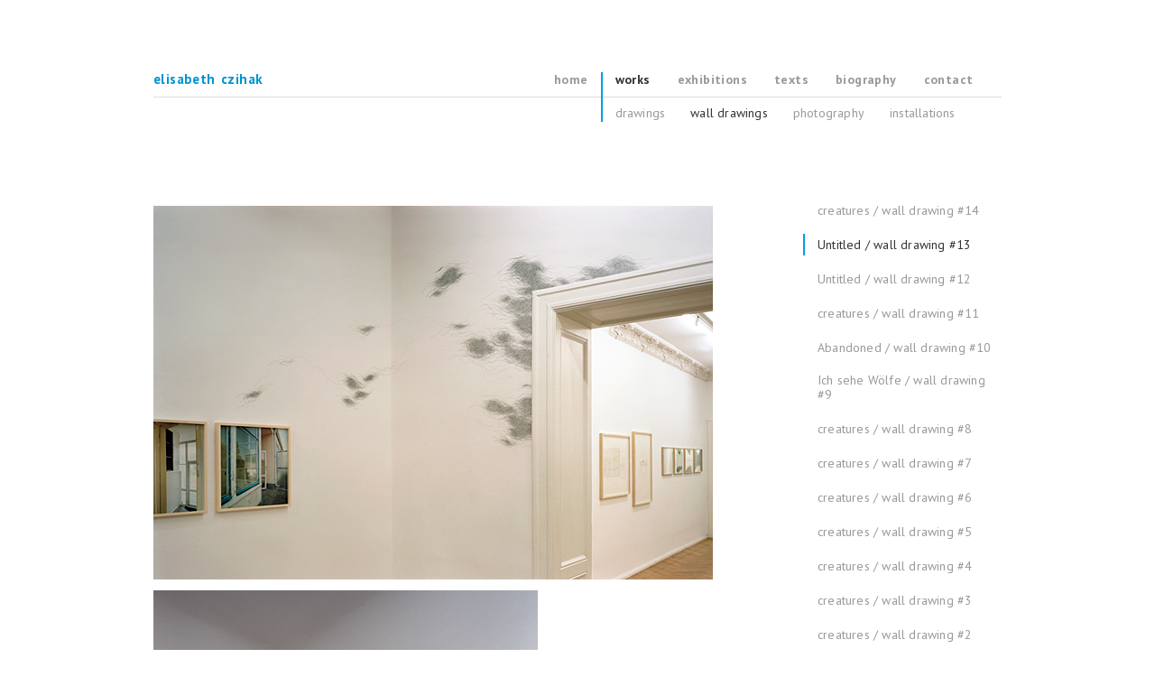

--- FILE ---
content_type: text/html; charset=UTF-8
request_url: https://czihak.at/works/wall-drawings/wd13
body_size: 1525
content:
<!DOCTYPE html>
<html class="no-js">
<head>
    <meta charset="utf-8">
    <meta http-equiv="X-UA-Compatible" content="IE=edge,chrome=1">
    <title>Elisabeth Czihak - Untitled / wall drawing #13</title>
    <meta name="description" content="An interest in the sculptural quality of things constitutes the basis of Elisabeth Czihak’s work. Drawing and photography initially occupied just a position at the edge of her artistic work as sculptor. Her strong interest in three-dimensionality led from sculpture more and more into drawing and photography. Architectural structures and the abstraction of objective forms are the points of departure and constants that she analyses in various media.">
    <meta name="viewport" content="width=device-width">

    <link rel="shortcut icon" href="/favicon.ico">

    <link rel="stylesheet" href="/css/main.min.css">
    <script src="/js/vendor/modernizr-2.6.2.min.js"></script>
</head>
<body class="template-works">
    <div id="header-wrapper">
        <header id="header">
            <div class="container">
                <div id="header-line" class="column"></div>
                <div id="header-inner" class="column">
                    <div id="header-heading">
                        <h1><a href="https://czihak.at">Elisabeth Czihak</a></h1>
                    </div>
                    <nav id="header-navigation">
                        <ul>
                                                                                            <li>
                                    <a href="https://czihak.at">Home</a>
                                                                    </li>
                                                                                            <li class="active">
                                    <a href="https://czihak.at/works">Works</a>
                                                                            <ul>
                                                                                            <li>
                                                    <a href="https://czihak.at/works/drawings">Drawings</a>
                                                </li>
                                                                                            <li class="active">
                                                    <a href="https://czihak.at/works/wall-drawings">Wall Drawings</a>
                                                </li>
                                                                                            <li>
                                                    <a href="https://czihak.at/works/photography">Photography</a>
                                                </li>
                                                                                            <li>
                                                    <a href="https://czihak.at/works/installations">Installations</a>
                                                </li>
                                                                                    </ul>
                                                                    </li>
                                                                                            <li>
                                    <a href="https://czihak.at/exhibitions">Exhibitions</a>
                                                                    </li>
                                                                                            <li>
                                    <a href="https://czihak.at/texts">Texts</a>
                                                                    </li>
                                                                                            <li>
                                    <a href="https://czihak.at/cv">Biography</a>
                                                                    </li>
                                                                                            <li>
                                    <a href="https://czihak.at/contact">Contact</a>
                                                                    </li>
                                                    </ul>
                    </nav>
                </div>
            </div>
            <div id="header-shadow"></div>
        </header>
    </div>

    <div class="clearfix"></div>
      <div class="container two-columned sidebar-right">

        <div class="column">
            <figure>
    <figure><img alt="" src="https://czihak.at/media/pages/works/wall-drawings/wd13/dbdd3f78dc-1749384220/untitled-wd13-1.png"></figure>
    <figure><img alt="" src="https://czihak.at/media/pages/works/wall-drawings/wd13/52f40a5f7a-1749384487/untitled-wd13-2.png"></figure>
    <figure><img alt="" src="https://czihak.at/media/pages/works/wall-drawings/wd13/27bcf248d7-1749384120/untitled-wd13-3.png"></figure>
    <figcaption>
        <p><strong>Untitled / wall drawing #13</strong>, 2013, installation within the series "Looking for Rietveld", pencil on wall,  
        Galerie Seitz &amp; Partner, Berlin (photographs: Claudio Gobbi)</p>
    </figcaption>
</figure>        </div>

        <article class="column">
                                        <ul class="sidebar-menu">
                                            <li>
                            <a href="https://czihak.at/works/wall-drawings/wd14">creatures / wall drawing #14</a>
                        </li>
                                            <li class="active">
                            <a href="https://czihak.at/works/wall-drawings/wd13">Untitled / wall drawing #13</a>
                        </li>
                                            <li>
                            <a href="https://czihak.at/works/wall-drawings/wd12">Untitled / wall drawing #12</a>
                        </li>
                                            <li>
                            <a href="https://czihak.at/works/wall-drawings/wd11">creatures / wall drawing #11</a>
                        </li>
                                            <li>
                            <a href="https://czihak.at/works/wall-drawings/wd10">Abandoned / wall drawing #10</a>
                        </li>
                                            <li>
                            <a href="https://czihak.at/works/wall-drawings/wd9">Ich sehe Wölfe / wall drawing #9</a>
                        </li>
                                            <li>
                            <a href="https://czihak.at/works/wall-drawings/wd8">creatures / wall drawing #8</a>
                        </li>
                                            <li>
                            <a href="https://czihak.at/works/wall-drawings/wd7">creatures / wall drawing #7</a>
                        </li>
                                            <li>
                            <a href="https://czihak.at/works/wall-drawings/wd6">creatures / wall drawing #6</a>
                        </li>
                                            <li>
                            <a href="https://czihak.at/works/wall-drawings/wd5">creatures / wall drawing #5</a>
                        </li>
                                            <li>
                            <a href="https://czihak.at/works/wall-drawings/wd4">creatures / wall drawing #4</a>
                        </li>
                                            <li>
                            <a href="https://czihak.at/works/wall-drawings/wd3">creatures / wall drawing #3</a>
                        </li>
                                            <li>
                            <a href="https://czihak.at/works/wall-drawings/wd2">creatures / wall drawing #2</a>
                        </li>
                                            <li>
                            <a href="https://czihak.at/works/wall-drawings/wd1">creatures / wall drawing #1</a>
                        </li>
                                    </ul>
                    </article>

    </div>    <div class="clearfix"></div>
    <div id="footer-spacer"></div>
    <div id="footer-wrapper">
        <div class="container">
            <div id="footer-separator" class="column"></div>
        </div>
        <div id="footer" class="container two-columned">
            <div class="column">
                <ul class="breadcrumbs">
                                            <li>
                            <a href="https://czihak.at">Home</a> <span class="separator">&rsaquo;</span>                        </li>
                                            <li>
                            <a href="https://czihak.at/works">Works</a> <span class="separator">&rsaquo;</span>                        </li>
                                            <li>
                            <a href="https://czihak.at/works/wall-drawings">Wall Drawings</a> <span class="separator">&rsaquo;</span>                        </li>
                                            <li class="active">
                            <a href="https://czihak.at/works/wall-drawings/wd13">Untitled / wall drawing #13</a>                        </li>
                                    </ul>
            </div>
            <div class="column text-right">
                <p>Copyright &copy; 2008&ndash;2025 Elisabeth Czihak &middot; <a href="https://czihak.at/contact">Imprint / Impressum</a></p>
            </div>
        </div>
    </div>
<!--
    <div class="clearfix"></div>-->
    <script src="/js/vendor/jquery-1.10.2.min.js"></script>
    <script src="/js/vendor/jquery.magnific-popup-0.9.6.min.js"></script>
    <script src="/js/main.min.js"></script>
</body>
</html>


--- FILE ---
content_type: text/css; charset=utf-8
request_url: https://czihak.at/css/main.min.css
body_size: 2271
content:
@import url(vendor/magnific-popup-0.9.6.min.css);@import "//fonts.googleapis.com/css?family=PT+Sans:400,400italic,700";article,aside,details,figcaption,figure,footer,header,hgroup,main,nav,section,summary{display:block}audio,canvas,video{display:inline-block;*display:inline;*zoom:1}audio:not([controls]){display:none;height:0}[hidden]{display:none}html{background:#fff;color:#000;font-size:100%;-webkit-text-size-adjust:100%;-ms-text-size-adjust:100%}html,button,input,select,textarea{font-family:sans-serif}body{margin:0}a:focus{outline:thin dotted}a:active,a:hover{outline:0}h1{font-size:2em;margin:.67em 0}h2{font-size:1.5em;margin:.83em 0}h3{font-size:1.17em;margin:1em 0}h4{font-size:1em;margin:1.33em 0}h5{font-size:.83em;margin:1.67em 0}h6{font-size:.67em;margin:2.33em 0}abbr[title]{border-bottom:1px dotted}b,strong{font-weight:bold}blockquote{margin:1em 40px}dfn{font-style:italic}hr{-moz-box-sizing:content-box;box-sizing:content-box;height:0}mark{background:#ff0;color:#000}p,pre{margin:1em 0}code,kbd,pre,samp{font-family:monospace,serif;_font-family:'courier new',monospace;font-size:1em}pre{white-space:pre;white-space:pre-wrap;word-wrap:break-word}q{quotes:none}q:before,q:after{content:'';content:none}small{font-size:80%}sub,sup{font-size:75%;line-height:0;position:relative;vertical-align:baseline}sup{top:-0.5em}sub{bottom:-0.25em}dl,menu,ol,ul{margin:1em 0}dd{margin:0 0 0 40px}menu,ol,ul{padding:0 0 0 40px}nav ul,nav ol{list-style:none;list-style-image:none}img{border:0;-ms-interpolation-mode:bicubic}svg:not(:root){overflow:hidden}figure{margin:0}form{margin:0}fieldset{border:1px solid silver;margin:0 2px;padding:.35em .625em .75em}legend{border:0;padding:0;white-space:normal;*margin-left:-7px}button,input,select,textarea{font-size:100%;margin:0;vertical-align:baseline;*vertical-align:middle}button,input{line-height:normal}button,select{text-transform:none}button,html input[type="button"],input[type="reset"],input[type="submit"]{-webkit-appearance:button;cursor:pointer;*overflow:visible}button[disabled],html input[disabled]{cursor:default}input[type="checkbox"],input[type="radio"]{box-sizing:border-box;padding:0;*height:13px;*width:13px}input[type="search"]{-webkit-appearance:textfield;-moz-box-sizing:content-box;-webkit-box-sizing:content-box;box-sizing:content-box}input[type="search"]::-webkit-search-cancel-button,input[type="search"]::-webkit-search-decoration{-webkit-appearance:none}button::-moz-focus-inner,input::-moz-focus-inner{border:0;padding:0}textarea{overflow:auto;vertical-align:top}table{border-collapse:collapse;border-spacing:0}.container{width:960px;margin:0 auto;padding:0 20px;clear:both}.container .column{width:940px;margin:0 10px}.container.two-columned .column{float:left;width:430px}.container.two-columned .column.odd{clear:both;margin-right:80px}.container.two-columned .column.even{margin-left:0}.container.two-columned .column p:first-child,.container.two-columned .column ul:first-child,.container.two-columned .column h2:first-child{margin-top:0;margin-bottom:0}.container.two-columned.sidebar-left .column.odd{width:220px}.container.two-columned.sidebar-left .column.even{width:640px}.container.two-columned.sidebar-right .column.odd{width:640px}.container.two-columned.sidebar-right .column.even{width:220px}body{font-family:"PT Sans",sans-serif;font-size:14px;letter-spacing:.2px;text-rendering:optimizeLegibility;line-height:20px;overflow-y:scroll;color:#555}h2,h3{font-size:1em;margin:.83em 0}a{text-decoration:none;color:#0093d0}a:hover{color:#00628a}a:focus,button:focus{outline:0}img{display:inline-block;max-width:100%}figure img{padding-top:.5em}figure figcaption{font-size:.8571em;padding-bottom:1em}table td{padding-right:1em}.text-left{text-align:left}.text-right{text-align:right}.text-center{text-align:center}#header-wrapper{margin:60px 0}#header-wrapper,#header-wrapper #header{height:101px}#header-wrapper #header{left:0;right:0}#header-wrapper #header .container{height:55px;padding-top:20px;padding-bottom:20px;background-color:#fff}#header-wrapper #header #header-shadow{background:radial-gradient(ellipse at center top,rgba(0,0,0,0.15),rgba(0,0,0,0) 70%) repeat scroll 0 0 transparent;position:absolute;height:6px;width:100%;visibility:hidden}#header-wrapper #header #header-line{position:absolute;margin-top:27px;border-top:1px solid #ddd}#header-wrapper #header #header-inner{position:relative;text-transform:lowercase}#header-wrapper #header #header-inner #header-heading{width:428px;float:left}#header-wrapper #header #header-inner #header-heading h1{margin:0;font-size:15px;line-height:15px;letter-spacing:.4px;word-spacing:2px}#header-wrapper #header #header-inner #header-heading h1 a{display:inline-block;vertical-align:top;padding-bottom:13px}#header-wrapper #header.fixed{position:fixed;top:0}#header-wrapper #header.fixed #header-shadow{visibility:visible}#header-navigation{width:512px;float:right;white-space:nowrap}#header-navigation ul{padding-left:0;margin:0;font-size:0;letter-spacing:-1px}#header-navigation>ul li{font-size:14px;letter-spacing:.2px;display:inline-block}#header-navigation>ul li.active>a{color:#333}#header-navigation>ul a{font-size:14px;line-height:14px;vertical-align:top;color:#999;display:inline-block;padding-left:14px;padding-right:14px}#header-navigation>ul a:hover{text-decoration:underline}#header-navigation>ul>li{height:55px;border-left:2px solid transparent}#header-navigation>ul>li.active{border-left-color:#00a1e4}#header-navigation>ul>li>a{font-weight:bold;letter-spacing:.4px;padding-top:1px;padding-bottom:13px}#header-navigation>ul>li.active>ul,#header-navigation>ul>li>ul.visible{display:block}#header-navigation>ul>li>ul{position:absolute;background-color:#fff}#header-navigation>ul>li>ul,#header-navigation>ul>li>ul.hidden{display:none}#header-navigation>ul>li>ul>li>a{padding-top:10px;padding-bottom:3px}.mfp-fade.mfp-bg,.mfp-fade .mfp-content,.mfp-fade .mfp-arrow{opacity:0;-webkit-transition:all .3s ease-out;-moz-transition:all .3s ease-out;transition:all .3s ease-out}.mfp-fade .mfp-content{transform:scale(0.8)}.mfp-fade.mfp-ready.mfp-bg,.mfp-fade.mfp-ready .mfp-arrow{opacity:.8}.mfp-fade.mfp-ready .mfp-content{opacity:1;transform:scale(1)}.mfp-fade.mfp-removing.mfp-bg,.mfp-fade.mfp-removing .mfp-arrow{opacity:0}.mfp-fade.mfp-removing .mfp-content{opacity:0;transform:scale(0.8)}body.mfp-zoom-out-cur{overflow-y:hidden}hr{overflow:hidden;padding:0;height:14px;line-height:14px;border:0}hr:after{position:relative;display:block;content:".....................................................................................................";margin-top:-3.5px;letter-spacing:9px;color:#c8c8c8;z-index:-1}hr.noline:after{display:none}hr:last-child{display:none}.has-popup .popup{float:left;width:150px;margin-right:20px}.has-popup .popup a{display:none}.has-popup .popup a:first-child{display:block}.has-popup .text{float:right;width:770px}.clearfix:before,.container:before,.clearfix:after,.container:after{content:" ";display:table}.clearfix:after,.container:after{clear:both}ul.sidebar-menu{padding-left:0}ul.sidebar-menu li{list-style:none;border-left:2px solid transparent;margin-bottom:1em;padding:2px 0 2px 1em}ul.sidebar-menu li a{display:inline-block;color:#999;line-height:1.2em}ul.sidebar-menu li a:hover{text-decoration:underline}ul.sidebar-menu li.active{border-left-color:#00a1e4}ul.sidebar-menu li.active a{color:#333}ul.breadcrumbs{list-style:none;padding-left:0}ul.breadcrumbs li{display:inline-block}ul.breadcrumbs li .separator{display:inline-block;padding:0 .2em}#header-wrapper{margin:60px 0}#header-wrapper,#header-wrapper #header{height:101px}#header-wrapper #header{left:0;right:0}#header-wrapper #header .container{height:55px;padding-top:20px;padding-bottom:20px;background-color:#fff}#header-wrapper #header #header-shadow{background:radial-gradient(ellipse at center top,rgba(0,0,0,0.15),rgba(0,0,0,0) 70%) repeat scroll 0 0 transparent;position:absolute;height:6px;width:100%;visibility:hidden}#header-wrapper #header #header-line{position:absolute;margin-top:27px;border-top:1px solid #ddd}#header-wrapper #header #header-inner{position:relative;text-transform:lowercase}#header-wrapper #header #header-inner #header-heading{width:428px;float:left}#header-wrapper #header #header-inner #header-heading h1{margin:0;font-size:15px;line-height:15px;letter-spacing:.4px;word-spacing:2px}#header-wrapper #header #header-inner #header-heading h1 a{display:inline-block;vertical-align:top;padding-bottom:13px}#header-wrapper #header.fixed{position:fixed;top:0}#header-wrapper #header.fixed #header-shadow{visibility:visible}#header-navigation{width:512px;float:right;white-space:nowrap}#header-navigation ul{padding-left:0;margin:0;font-size:0;letter-spacing:-1px}#header-navigation>ul li{font-size:14px;letter-spacing:.2px;display:inline-block}#header-navigation>ul li.active>a{color:#333}#header-navigation>ul a{font-size:14px;line-height:14px;vertical-align:top;color:#999;display:inline-block;padding-left:14px;padding-right:14px}#header-navigation>ul a:hover{text-decoration:underline}#header-navigation>ul>li{height:55px;border-left:2px solid transparent}#header-navigation>ul>li.active{border-left-color:#00a1e4}#header-navigation>ul>li>a{font-weight:bold;letter-spacing:.4px;padding-top:1px;padding-bottom:13px}#header-navigation>ul>li.active>ul,#header-navigation>ul>li>ul.visible{display:block}#header-navigation>ul>li>ul{position:absolute;background-color:#fff}#header-navigation>ul>li>ul,#header-navigation>ul>li>ul.hidden{display:none}#header-navigation>ul>li>ul>li>a{padding-top:10px;padding-bottom:3px}#footer-wrapper{margin-top:4em}#footer-wrapper #footer-separator{border-top:1px solid #ddd;margin-bottom:1em}#footer-wrapper #footer{margin-bottom:1.2em;color:#d4d4d4}#footer-wrapper #footer a{color:#aaa}#footer-wrapper #footer a:hover{text-decoration:underline}.mfp-fade.mfp-bg,.mfp-fade .mfp-content,.mfp-fade .mfp-arrow{opacity:0;-webkit-transition:all .3s ease-out;-moz-transition:all .3s ease-out;transition:all .3s ease-out}.mfp-fade .mfp-content{transform:scale(0.8)}.mfp-fade.mfp-ready.mfp-bg,.mfp-fade.mfp-ready .mfp-arrow{opacity:.8}.mfp-fade.mfp-ready .mfp-content{opacity:1;transform:scale(1)}.mfp-fade.mfp-removing.mfp-bg,.mfp-fade.mfp-removing .mfp-arrow{opacity:0}.mfp-fade.mfp-removing .mfp-content{opacity:0;transform:scale(0.8)}body.mfp-zoom-out-cur{overflow-y:hidden}

--- FILE ---
content_type: text/javascript; charset=utf-8
request_url: https://czihak.at/js/main.min.js
body_size: 467
content:
(function(){$(function(){(function(){$(".column:nth-child(odd)").addClass("odd");return $(".column:nth-child(even)").addClass("even")})();(function(){var a,b,d,c;a=$("#header");d=a.offset().top+parseInt(a.css("margin-top"));b="fixed";$(".popup.gallery").each(function(){return $(this).magnificPopup({type:"image",delegate:"a",mainClass:"mfp-fade",removalDelay:300,gallery:{enabled:true},callbacks:{open:function(){if(a.hasClass(b)){return a.css({"padding-right":$.magnificPopup.instance._getScrollbarSize()})}},close:function(){return a.css({"padding-right":0})}}})});c=function(){if(window.pageYOffset>d){return a.addClass(b)}else{return a.removeClass(b)}};$(window).scroll(function(){return c()});return c()})();(function(){if(!window.location.origin){window.location.origin=window.location.protocol+"//"+window.location.host}return $("a").each(function(){if((this.href&&this.href.match(/^https?:\/\//i))&&!this.href.match(window.location.origin)){return $(this).bind("click",function(a){a.preventDefault();return window.open(this.href).focus()})}})})();return(function(){var d,f,a,c,b,e;e=[];b=function(){var g;g=[];while(e.length>0){g.push(clearTimeout(e.shift()))}return g};d=$("#header-navigation>ul");f=d.find(">li>ul");c="visible";a="hidden";return d.find(">li").each(function(){var g,h;h=$(this);g=h.find(">ul").first();if(g.length!==1){return}h.find(">a").first().bind({mouseenter:function(){b();f.removeClass(c).addClass(a);return g.removeClass(a).addClass(c)}});return h.bind({mouseenter:function(){return b()},mouseleave:function(){return e[e.length]=setTimeout(function(){return f.removeClass(c).removeClass(a)},600)}})})})()})}).call(this);